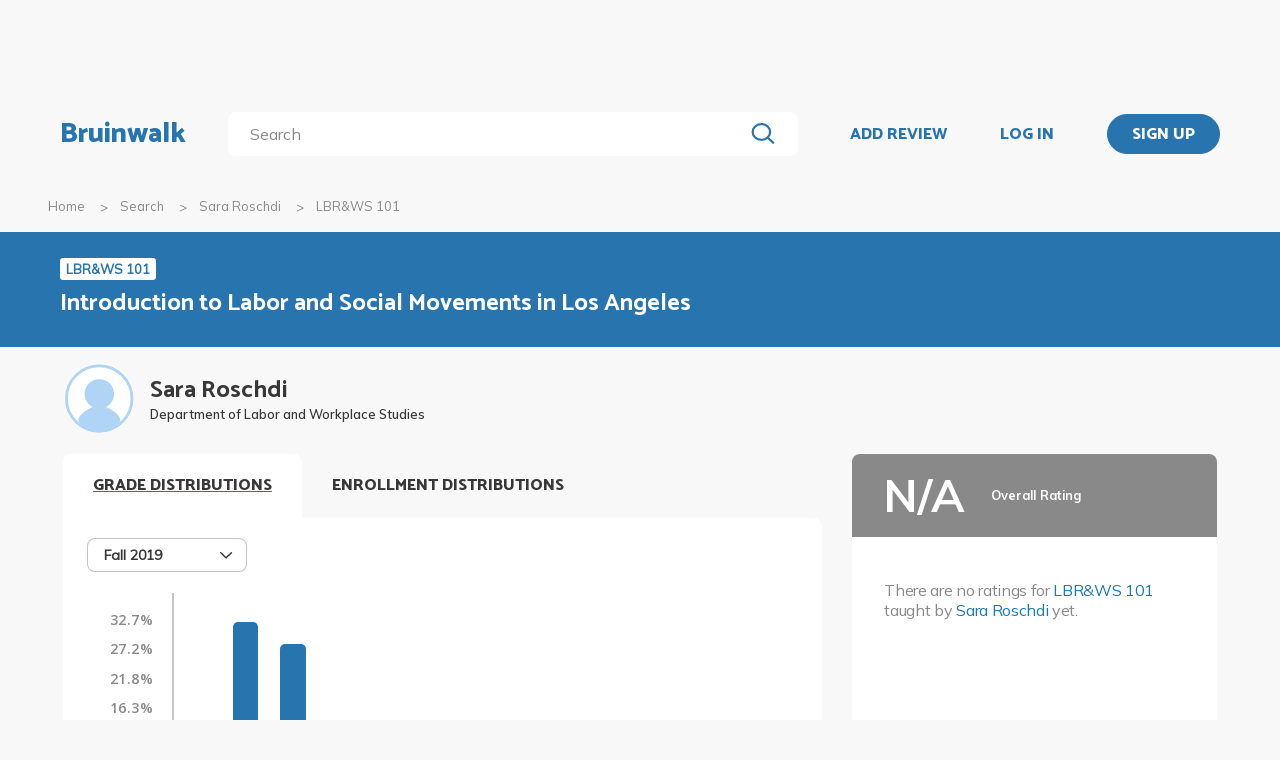

--- FILE ---
content_type: text/html; charset=utf-8
request_url: https://www.bruinwalk.com/professors/sara-roschdi/lbr-ws-101/
body_size: 8804
content:
<!doctype html>



<html lang=en>
  <head>
    <meta charset="UTF-8" />
    <meta name="viewport"
          content="width=device-width, initial-scale=1.0, maximum-scale=1.0, user-scalable=0"/>
    <meta property="fb:app_id" content="444337459097688" />
    <meta name="theme-color" content="#2774AE">
    
  <meta name="description"
        content="Reviews for Sara Roschdi - LBR&amp;WS 101 | Bruinwalk: Your guide to UCLA."/>
  <meta name="image"
        content="https://bruinwalk-assets.sfo3.cdn.digitaloceanspaces.com/static-production/img/placeholder.svg">
  <meta name="og:site_name" content="Bruinwalk">
  <meta property="og:type" content="profile" />
  <meta property="og:title"
        content="Sara Roschdi - LBR&amp;WS 101 | Bruinwalk"/>
  <meta property="og:url" content="http://www.bruinwalk.com/professors/sara-roschdi/lbr-ws-101/" />
  <meta property="og:image"
        content="https://bruinwalk-assets.sfo3.cdn.digitaloceanspaces.com/static-production/img/placeholder.svg"/>
  <meta property="og:description"
        content="Reviews, ratings and grades for LBR&amp;WS 101 withSara Roschdi | Bruinwalk is your guide to the best professors, courses and apartments in UCLA. Get the bear truth."/>

    
    <link rel="stylesheet" href="https://bruinwalk-assets.sfo3.cdn.digitaloceanspaces.com/static-production/CACHE/css/output.33a637feb865.css" type="text/css">
    <link href='https://fonts.googleapis.com/css?family=Lato:400,100,400italic,300,700|Open+Sans:600,800|Oswald'
          rel='stylesheet'
          type='text/css'>
    <link href="https://fonts.googleapis.com/css?family=Catamaran:400,700,800&display=swap"
          rel="stylesheet">
    <link href="https://fonts.googleapis.com/css?family=Muli:400,600,700&display=swap"
          rel="stylesheet">
    <link href="https://fonts.googleapis.com/css?family=Open+Sans:400,700,800&display=swap"
          rel="stylesheet">
    <link href="https://fonts.googleapis.com/css2?family=Mulish&display=swap"
          rel="stylesheet">
    <link rel="stylesheet"
          href="https://maxcdn.bootstrapcdn.com/font-awesome/4.5.0/css/font-awesome.min.css">
    <link href="https://cdnjs.cloudflare.com/ajax/libs/nprogress/0.2.0/nprogress.min.css"
          rel='stylesheet'/>
    
  <link rel="stylesheet" href="https://bruinwalk-assets.sfo3.cdn.digitaloceanspaces.com/static-production/CACHE/css/output.6f665b4779f7.css" type="text/css">

    
    <link rel="shortcut icon"
          type="image/x-icon"
          href="https://bruinwalk-assets.sfo3.cdn.digitaloceanspaces.com/static-production/favicon.ico">
    <script src="https://bruinwalk-assets.sfo3.cdn.digitaloceanspaces.com/static-production/CACHE/js/output.895b5422ec1e.js"></script>
    
    <script src="https://cdn.broadstreetads.com/init-2.min.js"></script>
    <script>broadstreet.watch({ networkId: 5876 })</script>
    <title>
      
  Sara Roschdi
  - LBR&amp;WS 101
  | Bruinwalk

    </title>
  </head>
  <body>
    
    
    <section class="view">
      <div class="upper-content">
        



<div id="nav-ad"><broadstreet-zone zone-id="70307"></broadstreet-zone>
</div>
<nav class="content-row ">
  
  <a href="/" class="nav-link" id="nav-logo">
    
      Bruinwalk
    
  </a>
  <div class="nav-spacer"></div>
  
  <div id="nav-second-row">
    
    
<form id="nav-search"
      class="search-bar "
      action="/search/"
      method="GET">
  <input class="autocomplete"
         name="q"
         type="search"
         role="search"
         maxlength="100"
         placeholder="Search"
         
         
         autocomplete="off"
         required="required"
         formnovalidate="formnovalidate"/>
  <img src="https://bruinwalk-assets.sfo3.cdn.digitaloceanspaces.com/static-production/img/magnifying-glass.svg" class="submit-search" />
  <div class="suggestions-container"></div>
</form>


<script src="https://bruinwalk-assets.sfo3.cdn.digitaloceanspaces.com/static-production/lib/jquery.autocomplete.js"></script>
<script src="https://bruinwalk-assets.sfo3.cdn.digitaloceanspaces.com/static-production/js/app/searchBar.js"></script>

    
</div>
<div class="nav-spacer"></div>

<a href="/review/professor/"
   class="nav-link add-review"
   id="review-link">
  ADD REVIEW
</a>

  
  <div class="nav-spacer"></div>
  <a href="/accounts/login/?next=/professors/sara-roschdi/lbr-ws-101/"
     class="nav-link">LOG IN</a>
  <div class="nav-spacer"></div>
  <a href="/accounts/login/?next=/professors/sara-roschdi/lbr-ws-101/"
     id="signup-link">
    <div class="solid-button">SIGN UP</div>
  </a>

</nav>
<div id="after-nav-spacer"></div>
<script>
   $(document).ready(function() {
  
   
   var url = '/review/professor/',
       data = {
           'professor': 14065,
           'department': 106,
           'course': 16408
       };
   
  
   var $addReviewBtn = $('.add-review');
   $addReviewBtn.attr("href", url + '?' + $.param(data));
   });
</script>

        <section class="content">
          
  <div class="row medium-12 expanded-medium columns">
    <ul class="breadcrumbs hide-for-small-only">
      <li>
        <a href="/">Home</a>
      </li>
      <li>
        <a href="/search/?q=Sara Roschdi%20LBR&amp;WS 101">Search</a>
      </li>
      <li>
        <a href="/professors/sara-roschdi/">Sara Roschdi</a>
      </li>
      <li class="current">LBR&amp;WS 101</li>
    </ul>
  </div>

          
  <div id="header-bg">
    <div class="aggregate-header content-row">
      <div>
        <a href="/classes/lbr-ws-101/">
          <span class="aggregate-type-badge">LBR&amp;WS 101</span>
          <h2>Introduction to Labor and Social Movements in Los Angeles</h2>
        </a>
        
		</div>
	</div>
</div>

<div class="row medium-12 expanded-medium columns">

	


	<div class="prof-photo-name row">
		<a href="/professors/sara-roschdi/">
			
			<div class="res-round-img img-secondary" style='background-image:url("https://bruinwalk-assets.sfo3.cdn.digitaloceanspaces.com/static-production/img/placeholder.svg")'>
			</div>
		</a>
		<div class="text-wrapper">
			<a href="/professors/sara-roschdi/">
				<div class="prof-name">Sara Roschdi</div>
			</a>
			<div class="department-name">Department of Labor and Workplace Studies</div>
		</div>
	</div>

	
	<div class="row medium-uncollapse small-collapse">
		<div class="medium-8 columns" style="padding-bottom: 4em;">

			<div class="show-for-small-only">

				<div class="ad bruinwalk-card row">
				<h6>AD</h6>
					<broadstreet-zone zone-id="70308"></broadstreet-zone>

				</div>

				<div class="overall-header row" style="background: #898989">
					<div class="text-wrapper" style="justify-content: center;">
						<div class="overall-score na" style="font-size: 24px;"> N/A </div>
						<div class="overall-text">
							<b>Overall Rating</b>
							<br/>
							
						</div>
					</div>
			  	</div>
				<div class="ratings-wrapper">
				
					<p style="margin-top: 1rem;">
					<p>There are no ratings for <a href="/classes/lbr-ws-101/">LBR&amp;WS 101</a> taught by <a href="/professors/sara-roschdi/">Sara Roschdi</a> yet.</p>
					</p>
				
				</div>

				<div class="tags bruinwalk-card row">
					<h4>TOP TAGS</h4>
					<ul class="tag-list expand-area"
                        data-expand-area data-max-height="150" data-scroll="false">
						
					</ul>
					
						<p>There are no relevant tags for this professor yet.</p>
					
				</div>
			</div>

            

			<div id="tabbed-graphs">
				<div class="tab-title open-tab">GRADE DISTRIBUTIONS</div>
				<div class="distribution distributioncard row" >
					<div class="distribution-heading">
						
							

<div id="distribution-term-dropdown" class="dropdown-menu" tabindex=0>
  <span class="selected-label"></span>
  <img src="https://bruinwalk-assets.sfo3.cdn.digitaloceanspaces.com/static-production/img/arrow-black-small.svg" class="dropdown-arrow" />
  <div class="list-container">
    <!-- I need list-inner-container to hold the top/bottom padding. I can't use list-container
        because the transition will get messed up, and I can't use the ul because the scrollbar
        won't receive any padding. -->
    <div class="list-inner-container">
      <ul>
      </ul>
    </div>
  </div>
</div>
<script>
    {
        // Anything within double curly braces are substituted by Django
        const id = "distribution-term-dropdown";
        const options = ['Fall 2019'];
        const placeholder = "";
        const selected_index = placeholder.length > 0 ? -1 : 0;
        const width = 10;
        const dropdown = document.getElementById(id);
        const selected_label = document.querySelector(`#${id} .selected-label`);
        const list = document.querySelector(`#${id} ul`);
        const list_container = document.querySelector(`#${id} .list-container`);

        let list_container_height;
        let selected_option;

        if (placeholder.length > 0) {
            selected_label.textContent = placeholder;
        } else {
            selected_label.textContent = options[selected_index];
        }

        if (width > 0) {
            dropdown.style.width = width + "rem";
        }

        for (const i in options) {
            const option = document.createElement("li");
            const option_text = options[i];
            option.textContent = option_text;
            list.appendChild(option);
            if (i == selected_index) {
                option.classList.add("selected");
                selected_option = option;
                dropdown.setAttribute("data-selected", option_text);
            }
            option.addEventListener("click", function() {
                if (selected_option)
                    selected_option.classList.remove("selected");  // Short circuits if selected_option is null
                this.classList.add("selected");
                selected_option = this;
                selected_label.textContent = option_text;
                dropdown.setAttribute("data-selected", option_text);
                dropdown.dispatchEvent(new Event("change"));
                dropdown.classList.remove("active");
                list_container.style.height = 0;
                dropdown.dispatchEvent(new Event("close"));
            });
        }

        dropdown.addEventListener("click", function(e) {
            if (!list_container.contains(e.target)) {   // if it's a click on the menu button
                if (dropdown.classList.contains("active")) {
                    dropdown.classList.remove("active");
                    list_container.style.height = 0;
                    dropdown.dispatchEvent(new Event("close"));
                } else {
                    dropdown.classList.add("active");
                    if (!list_container_height) {
                        list_container_height = list_container.scrollHeight + "px";
                    }
                    list_container.style.height = list_container_height;
                    dropdown.dispatchEvent(new Event("open"));
                }
            }
        });

        document.addEventListener("click", function(e) {
            if (!dropdown.contains(e.target) && dropdown.classList.contains("active")) {
                dropdown.classList.remove("active");
                list_container.style.height = 0;
                dropdown.dispatchEvent(new Event("close"));
            }
        });
    }
</script>

						
					</div>
					
					<div class="dist-display" data-quarter="Fall 2019">
						<div class="row">
							

							<div class="distribution-graph">
								<div class="graph-lhs">
									<div class="y-label-col">
										
										<div class="y-label-container"
											style="height: calc(100% / 7);
												top: calc(100% * (0 / 7) + 7px);">
											<span class="y-label">
												32.7%
											</span>
										</div>
										
										<div class="y-label-container"
											style="height: calc(100% / 7);
												top: calc(100% * (1 / 7) + 7px);">
											<span class="y-label">
												27.2%
											</span>
										</div>
										
										<div class="y-label-container"
											style="height: calc(100% / 7);
												top: calc(100% * (2 / 7) + 7px);">
											<span class="y-label">
												21.8%
											</span>
										</div>
										
										<div class="y-label-container"
											style="height: calc(100% / 7);
												top: calc(100% * (3 / 7) + 7px);">
											<span class="y-label">
												16.3%
											</span>
										</div>
										
										<div class="y-label-container"
											style="height: calc(100% / 7);
												top: calc(100% * (4 / 7) + 7px);">
											<span class="y-label">
												10.9%
											</span>
										</div>
										
										<div class="y-label-container"
											style="height: calc(100% / 7);
												top: calc(100% * (5 / 7) + 7px);">
											<span class="y-label">
												5.4%
											</span>
										</div>
										
										<div class="y-label-container"
											style="height: calc(100% / 7);
												top: calc(100% * (6 / 7) + 7px);">
											<span class="y-label">
												0.0%
											</span>
										</div>
										
									</div>
								</div>
								<div class="graph-rhs">
									<div class="graph-body">
										
										<div class="scanline"
											style="height: calc(100% / 7);
												top: calc(100% * (0 / 7));">
										</div>
										
										<div class="scanline"
											style="height: calc(100% / 7);
												top: calc(100% * (1 / 7));">
										</div>
										
										<div class="scanline"
											style="height: calc(100% / 7);
												top: calc(100% * (2 / 7));">
										</div>
										
										<div class="scanline"
											style="height: calc(100% / 7);
												top: calc(100% * (3 / 7));">
										</div>
										
										<div class="scanline"
											style="height: calc(100% / 7);
												top: calc(100% * (4 / 7));">
										</div>
										
										<div class="scanline"
											style="height: calc(100% / 7);
												top: calc(100% * (5 / 7));">
										</div>
										
										<div class="scanline"
											style="height: calc(100% / 7);
												top: calc(100% * (6 / 7));">
										</div>
										
										<div class="graph-pad" style="height: calc(100% / 7);"></div>
										
										<div class="graph-col" style="height: calc(100% - 100% / 7);">
											<div class="graph-bar">
												<div class="bar-fill has-tip tip-left"
													title="8.2%" data-tooltip aria-haspopup="true" role="tooltip"
													style="height: 25.0%;">
												</div>
											</div>
										</div>
										
										<div class="graph-col" style="height: calc(100% - 100% / 7);">
											<div class="graph-bar">
												<div class="bar-fill has-tip tip-left"
													title="32.7%" data-tooltip aria-haspopup="true" role="tooltip"
													style="height: 100.0%;">
												</div>
											</div>
										</div>
										
										<div class="graph-col" style="height: calc(100% - 100% / 7);">
											<div class="graph-bar">
												<div class="bar-fill has-tip tip-left"
													title="28.6%" data-tooltip aria-haspopup="true" role="tooltip"
													style="height: 87.49999999999999%;">
												</div>
											</div>
										</div>
										
										<div class="graph-col" style="height: calc(100% - 100% / 7);">
											<div class="graph-bar">
												<div class="bar-fill has-tip tip-left"
													title="6.1%" data-tooltip aria-haspopup="true" role="tooltip"
													style="height: 18.749999999999996%;">
												</div>
											</div>
										</div>
										
										<div class="graph-col" style="height: calc(100% - 100% / 7);">
											<div class="graph-bar">
												<div class="bar-fill has-tip tip-left"
													title="10.2%" data-tooltip aria-haspopup="true" role="tooltip"
													style="height: 31.25%;">
												</div>
											</div>
										</div>
										
										<div class="graph-col" style="height: calc(100% - 100% / 7);">
											<div class="graph-bar">
												<div class="bar-fill has-tip tip-left"
													title="5.1%" data-tooltip aria-haspopup="true" role="tooltip"
													style="height: 15.625%;">
												</div>
											</div>
										</div>
										
										<div class="graph-col" style="height: calc(100% - 100% / 7);">
											<div class="graph-bar">
												<div class="bar-fill has-tip tip-left"
													title="4.1%" data-tooltip aria-haspopup="true" role="tooltip"
													style="height: 12.5%;">
												</div>
											</div>
										</div>
										
										<div class="graph-col" style="height: calc(100% - 100% / 7);">
											<div class="graph-bar">
												<div class="bar-fill has-tip tip-left"
													title="0.0%" data-tooltip aria-haspopup="true" role="tooltip"
													style="height: 0.0%;">
												</div>
											</div>
										</div>
										
										<div class="graph-col" style="height: calc(100% - 100% / 7);">
											<div class="graph-bar">
												<div class="bar-fill has-tip tip-left"
													title="1.0%" data-tooltip aria-haspopup="true" role="tooltip"
													style="height: 3.125%;">
												</div>
											</div>
										</div>
										
										<div class="graph-col" style="height: calc(100% - 100% / 7);">
											<div class="graph-bar">
												<div class="bar-fill has-tip tip-left"
													title="0.0%" data-tooltip aria-haspopup="true" role="tooltip"
													style="height: 0.0%;">
												</div>
											</div>
										</div>
										
										<div class="graph-col" style="height: calc(100% - 100% / 7);">
											<div class="graph-bar">
												<div class="bar-fill has-tip tip-left"
													title="1.0%" data-tooltip aria-haspopup="true" role="tooltip"
													style="height: 3.125%;">
												</div>
											</div>
										</div>
										
										<div class="graph-col" style="height: calc(100% - 100% / 7);">
											<div class="graph-bar">
												<div class="bar-fill has-tip tip-left"
													title="0.0%" data-tooltip aria-haspopup="true" role="tooltip"
													style="height: 0.0%;">
												</div>
											</div>
										</div>
										
										<div class="graph-col" style="height: calc(100% - 100% / 7);">
											<div class="graph-bar">
												<div class="bar-fill has-tip tip-left"
													title="3.1%" data-tooltip aria-haspopup="true" role="tooltip"
													style="height: 9.374999999999998%;">
												</div>
											</div>
										</div>
										
										<div class="clearfix"></div>
									</div>
									<div class="x-label-row">
										
										<div class="graph-col">
											<div class="l-container">
												<span class="x-label">
													A+
												</span>
											</div>
										</div>
										
										<div class="graph-col">
											<div class="l-container">
												<span class="x-label">
													A
												</span>
											</div>
										</div>
										
										<div class="graph-col">
											<div class="l-container">
												<span class="x-label">
													A-
												</span>
											</div>
										</div>
										
										<div class="graph-col">
											<div class="l-container">
												<span class="x-label">
													B+
												</span>
											</div>
										</div>
										
										<div class="graph-col">
											<div class="l-container">
												<span class="x-label">
													B
												</span>
											</div>
										</div>
										
										<div class="graph-col">
											<div class="l-container">
												<span class="x-label">
													B-
												</span>
											</div>
										</div>
										
										<div class="graph-col">
											<div class="l-container">
												<span class="x-label">
													C+
												</span>
											</div>
										</div>
										
										<div class="graph-col">
											<div class="l-container">
												<span class="x-label">
													C
												</span>
											</div>
										</div>
										
										<div class="graph-col">
											<div class="l-container">
												<span class="x-label">
													C-
												</span>
											</div>
										</div>
										
										<div class="graph-col">
											<div class="l-container">
												<span class="x-label">
													D+
												</span>
											</div>
										</div>
										
										<div class="graph-col">
											<div class="l-container">
												<span class="x-label">
													D
												</span>
											</div>
										</div>
										
										<div class="graph-col">
											<div class="l-container">
												<span class="x-label">
													D-
												</span>
											</div>
										</div>
										
										<div class="graph-col">
											<div class="l-container">
												<span class="x-label">
													F
												</span>
											</div>
										</div>
										
										<div class="clearfix"></div>
									</div>
								</div>
								<div class="clearfix"></div>
							</div>
							
						</div>
							<p class = "text-center source-info">Grade distributions are collected using data from the UCLA Registrar’s Office.</p>
					</div>
					
				</div>

				<div class="tab-title">ENROLLMENT DISTRIBUTIONS</div>
				<div>
					<div id="graph-controls">
						<span id="clear-cursors" title="Or just right click on the graph!">Clear marks</span>
						

<div id="enrollment-distribution-dropdown" class="dropdown-menu" tabindex=0>
  <span class="selected-label"></span>
  <img src="https://bruinwalk-assets.sfo3.cdn.digitaloceanspaces.com/static-production/img/arrow-black-small.svg" class="dropdown-arrow" />
  <div class="list-container">
    <!-- I need list-inner-container to hold the top/bottom padding. I can't use list-container
        because the transition will get messed up, and I can't use the ul because the scrollbar
        won't receive any padding. -->
    <div class="list-inner-container">
      <ul>
      </ul>
    </div>
  </div>
</div>
<script>
    {
        // Anything within double curly braces are substituted by Django
        const id = "enrollment-distribution-dropdown";
        const options = [];
        const placeholder = "";
        const selected_index = placeholder.length > 0 ? -1 : 0;
        const width = 9.0;
        const dropdown = document.getElementById(id);
        const selected_label = document.querySelector(`#${id} .selected-label`);
        const list = document.querySelector(`#${id} ul`);
        const list_container = document.querySelector(`#${id} .list-container`);

        let list_container_height;
        let selected_option;

        if (placeholder.length > 0) {
            selected_label.textContent = placeholder;
        } else {
            selected_label.textContent = options[selected_index];
        }

        if (width > 0) {
            dropdown.style.width = width + "rem";
        }

        for (const i in options) {
            const option = document.createElement("li");
            const option_text = options[i];
            option.textContent = option_text;
            list.appendChild(option);
            if (i == selected_index) {
                option.classList.add("selected");
                selected_option = option;
                dropdown.setAttribute("data-selected", option_text);
            }
            option.addEventListener("click", function() {
                if (selected_option)
                    selected_option.classList.remove("selected");  // Short circuits if selected_option is null
                this.classList.add("selected");
                selected_option = this;
                selected_label.textContent = option_text;
                dropdown.setAttribute("data-selected", option_text);
                dropdown.dispatchEvent(new Event("change"));
                dropdown.classList.remove("active");
                list_container.style.height = 0;
                dropdown.dispatchEvent(new Event("close"));
            });
        }

        dropdown.addEventListener("click", function(e) {
            if (!list_container.contains(e.target)) {   // if it's a click on the menu button
                if (dropdown.classList.contains("active")) {
                    dropdown.classList.remove("active");
                    list_container.style.height = 0;
                    dropdown.dispatchEvent(new Event("close"));
                } else {
                    dropdown.classList.add("active");
                    if (!list_container_height) {
                        list_container_height = list_container.scrollHeight + "px";
                    }
                    list_container.style.height = list_container_height;
                    dropdown.dispatchEvent(new Event("open"));
                }
            }
        });

        document.addEventListener("click", function(e) {
            if (!dropdown.contains(e.target) && dropdown.classList.contains("active")) {
                dropdown.classList.remove("active");
                list_container.style.height = 0;
                dropdown.dispatchEvent(new Event("close"));
            }
        });
    }
</script>

					</div>
					<div id="graph-container">
						<canvas id="enrollment-distribution-graph" data-profcourseid="39140"></canvas>
						<div class="active graph-cursor">
							<div class="cursor-tooltip"></div>
						</div>
						<div id="enrollment-status-tag" class="enrollment-status">Loading...</div>
						<p>Sorry, no enrollment data is available.</p>
					</div>
					<div id="section-selector" class="section-selector"></div>

				</div>

				
				<script>
					const tabbedGraphs = document.getElementById("tabbed-graphs");
					let openTab = tabbedGraphs.querySelector(".open-tab");
					[...tabbedGraphs.querySelectorAll(".tab-title:not(.tab-title-filler)")].forEach(e => {
						e.addEventListener("click", function() {
							openTab.classList.remove("open-tab");
							e.classList.add("open-tab");
							openTab = e;
						});
					});
				</script>

				<script src="https://bruinwalk-assets.sfo3.cdn.digitaloceanspaces.com/static-production/js/app/enrollmentDistribution.js"></script>
			</div>


			<div class="hide-for-small-only">
				<div class="ad bruinwalk-card row">
					<h6>AD</h6>
					<broadstreet-zone zone-id="88421"></broadstreet-zone>

				</div>
			</div>

			
<div id="reviews-container">
  <div class="row small-collapse" id="review-nav-bar">
    <div class="small-3 columns">
      <h4 id="reviews-title">
        Reviews <span class='reviews-count'>(0)</span>
      </h4>
    </div>
    <div class="fix-to-right small-9 columns" id="review-nav-buttons-wrapper">
        
      
        

<div id="review-sorting-dropdown" class="dropdown-menu" tabindex=0>
  <span class="selected-label"></span>
  <img src="https://bruinwalk-assets.sfo3.cdn.digitaloceanspaces.com/static-production/img/arrow-black-small.svg" class="dropdown-arrow" />
  <div class="list-container">
    <!-- I need list-inner-container to hold the top/bottom padding. I can't use list-container
        because the transition will get messed up, and I can't use the ul because the scrollbar
        won't receive any padding. -->
    <div class="list-inner-container">
      <ul>
      </ul>
    </div>
  </div>
</div>
<script>
    {
        // Anything within double curly braces are substituted by Django
        const id = "review-sorting-dropdown";
        const options = ['Overall', 'Most Liked', 'Most Disliked', 'Most Recent', 'Least Recent'];
        const placeholder = "";
        const selected_index = placeholder.length > 0 ? -1 : 0;
        const width = 10;
        const dropdown = document.getElementById(id);
        const selected_label = document.querySelector(`#${id} .selected-label`);
        const list = document.querySelector(`#${id} ul`);
        const list_container = document.querySelector(`#${id} .list-container`);

        let list_container_height;
        let selected_option;

        if (placeholder.length > 0) {
            selected_label.textContent = placeholder;
        } else {
            selected_label.textContent = options[selected_index];
        }

        if (width > 0) {
            dropdown.style.width = width + "rem";
        }

        for (const i in options) {
            const option = document.createElement("li");
            const option_text = options[i];
            option.textContent = option_text;
            list.appendChild(option);
            if (i == selected_index) {
                option.classList.add("selected");
                selected_option = option;
                dropdown.setAttribute("data-selected", option_text);
            }
            option.addEventListener("click", function() {
                if (selected_option)
                    selected_option.classList.remove("selected");  // Short circuits if selected_option is null
                this.classList.add("selected");
                selected_option = this;
                selected_label.textContent = option_text;
                dropdown.setAttribute("data-selected", option_text);
                dropdown.dispatchEvent(new Event("change"));
                dropdown.classList.remove("active");
                list_container.style.height = 0;
                dropdown.dispatchEvent(new Event("close"));
            });
        }

        dropdown.addEventListener("click", function(e) {
            if (!list_container.contains(e.target)) {   // if it's a click on the menu button
                if (dropdown.classList.contains("active")) {
                    dropdown.classList.remove("active");
                    list_container.style.height = 0;
                    dropdown.dispatchEvent(new Event("close"));
                } else {
                    dropdown.classList.add("active");
                    if (!list_container_height) {
                        list_container_height = list_container.scrollHeight + "px";
                    }
                    list_container.style.height = list_container_height;
                    dropdown.dispatchEvent(new Event("open"));
                }
            }
        });

        document.addEventListener("click", function(e) {
            if (!dropdown.contains(e.target) && dropdown.classList.contains("active")) {
                dropdown.classList.remove("active");
                list_container.style.height = 0;
                dropdown.dispatchEvent(new Event("close"));
            }
        });
    }
</script>

      
      
<div class="paginator">
  <span>
    <a   class="paginator-left disabled" 
       data-pjax>
      <img  src="https://bruinwalk-assets.sfo3.cdn.digitaloceanspaces.com/static-production/img/arrow-right-disabled.svg" 
           class="left-arrow"/>
    </a>
    <span>1 of 1</span>
    <a   class="paginator-right disabled" 
       data-pjax>
      <img  src="https://bruinwalk-assets.sfo3.cdn.digitaloceanspaces.com/static-production/img/arrow-right-disabled.svg" />
    </a>
  </a>
</span>
</div>

    </div>
  </div>
  <div class="fix-to-right">
<div class="paginator">
  <span>
    <a   class="paginator-left disabled" 
       data-pjax>
      <img  src="https://bruinwalk-assets.sfo3.cdn.digitaloceanspaces.com/static-production/img/arrow-right-disabled.svg" 
           class="left-arrow"/>
    </a>
    <span>1 of 1</span>
    <a   class="paginator-right disabled" 
       data-pjax>
      <img  src="https://bruinwalk-assets.sfo3.cdn.digitaloceanspaces.com/static-production/img/arrow-right-disabled.svg" />
    </a>
  </a>
</span>
</div>
</div>
  <a class="middle-header add-review-textbox add-review"
     href="/review/professor/">Add your review...</a>
  
  <div class="hide-for-small-only">
    <div class="clearfix"></div>
    <div class="reviews row">
      
        <div class="bruinwalk-card no-reviews">
          <p>
            There are no reviews for <a href="/classes/lbr-ws-101/">LBR&amp;WS 101</a> taught by <a href="/professors/sara-roschdi/">Sara Roschdi</a> yet.
          </p>
          <p>
            In the meantime, check out all reviews for <a href="/professors/sara-roschdi/all/">Sara Roschdi</a>.
          </p>
        </div>
      
    </div>
  </div>
  
  <div class="show-for-small-only">
    <div class="clearfix"></div>
    <div class="reviews row">
      
        <div class="bruinwalk-card no-reviews">
          <p>
            There are no reviews for <a href="/classes/lbr-ws-101/">LBR&amp;WS 101</a> taught by <a href="/professors/sara-roschdi/">Sara Roschdi</a> yet.
          </p>
          <p>
            In the meantime, check out all reviews for <a href="/professors/sara-roschdi/all/">Sara Roschdi</a>.
          </p>
        </div>
      
    </div>
  </div>
  
<div class="paginator">
  <span>
    <a   class="paginator-left disabled" 
       data-pjax>
      <img  src="https://bruinwalk-assets.sfo3.cdn.digitaloceanspaces.com/static-production/img/arrow-right-disabled.svg" 
           class="left-arrow"/>
    </a>
    <span>1 of 1</span>
    <a   class="paginator-right disabled" 
       data-pjax>
      <img  src="https://bruinwalk-assets.sfo3.cdn.digitaloceanspaces.com/static-production/img/arrow-right-disabled.svg" />
    </a>
  </a>
</span>
</div>

</div>
<script>
	const sorting_options = {'Overall': 'overall', 'Most Liked': 'upvotes', 'Most Disliked': 'downvotes', 'Most Recent': 'recency', 'Least Recent': '-recency'};
	const dropdown = document.getElementById("review-sorting-dropdown");

	// Call a function when the selected option changes
	dropdown.addEventListener("change", function () {
		// Get the currently selected option as a string
		var sort_order = sorting_options[dropdown.getAttribute("data-selected")];
        const url = new URL(document.URL)
        url.searchParams.set("sort_by", sort_order)
        url.searchParams.delete('page')
        $.pjax({url: url.toString(), container:"#reviews-container"})
	});	

</script>


			
		</div>

		<div class="medium-4 columns">
			<div class="hide-for-small-only">
        <div class="all-ratings" >
          <div class="overall-header row" style="background: #898989">
            <div class="text-wrapper">
              <div class="overall-score na">
                N/A
              </div>
              <div class="overall-text">
                <b>Overall Rating</b>
                 <br/>
                
              </div>
            </div>
          </div>
        <div class="ratings-wrapper">
        
        <p style="margin-top: 1rem;">
        <p>There are no ratings for <a href="/classes/lbr-ws-101/">LBR&amp;WS 101</a> taught by <a href="/professors/sara-roschdi/">Sara Roschdi</a> yet.</p>
        </p>
        
      </div>
	  </div>
				<div class="tags tagcard row">
					<h4>TOP TAGS</h4>
					<ul class="tag-list expand-area"
						data-expand-area data-max-height="150" data-scroll="false">
						
						
					</ul>
					
					<p>There are no relevant tags for this professor yet.</p>
					
				</div>
			</div>

			<div class="hide-for-small-only">
				<div class="ad bruinwalk-card row">
					<h6>ADS</h6>
					<broadstreet-zone zone-id="70308"></broadstreet-zone>

					<broadstreet-zone zone-id="88406"></broadstreet-zone>

					<broadstreet-zone zone-id="88419"></broadstreet-zone>

				</div>
			</div>
		</div>
	</div>

</div>



  <br />
  

<div class="shader 
  closed
">
  <div class="modal-card 
  flag-review-modal
">
    <img class="close-modal" src="https://bruinwalk-assets.sfo3.cdn.digitaloceanspaces.com/static-production/img/cross.svg">
  </img>
  <div class="modal-contents">
    
  <h3>Report Review</h3>
  <label style="padding-bottom: 2%;">Did this review contain...</label>
  <form id="flag-review-form">
    <input type="hidden" name="csrfmiddlewaretoken" value="emGV6bMIG3PQdQQLmKKYzp88boJaCoTjeQAN6ggVYr0Fd5RIeu9iBkQmTco1qDKo">
    <div style="display: none;" id="flag-modal-err">
      <p class="error">Please select a category for your report.</p>
    </div>
    
      

<div id="flag-review-dropdown" class="dropdown-menu" tabindex=0>
  <span class="selected-label"></span>
  <img src="https://bruinwalk-assets.sfo3.cdn.digitaloceanspaces.com/static-production/img/arrow-black-small.svg" class="dropdown-arrow" />
  <div class="list-container">
    <!-- I need list-inner-container to hold the top/bottom padding. I can't use list-container
        because the transition will get messed up, and I can't use the ul because the scrollbar
        won't receive any padding. -->
    <div class="list-inner-container">
      <ul>
      </ul>
    </div>
  </div>
</div>
<script>
    {
        // Anything within double curly braces are substituted by Django
        const id = "flag-review-dropdown";
        const options = [('SPA', 'Spam such as selling or advertising materials'), ('HAT', 'Hate speech and/or threats'), ('OTH', 'Other')];
        const placeholder = "";
        const selected_index = placeholder.length > 0 ? -1 : 0;
        const width = 22;
        const dropdown = document.getElementById(id);
        const selected_label = document.querySelector(`#${id} .selected-label`);
        const list = document.querySelector(`#${id} ul`);
        const list_container = document.querySelector(`#${id} .list-container`);

        let list_container_height;
        let selected_option;

        if (placeholder.length > 0) {
            selected_label.textContent = placeholder;
        } else {
            selected_label.textContent = options[selected_index];
        }

        if (width > 0) {
            dropdown.style.width = width + "rem";
        }

        for (const i in options) {
            const option = document.createElement("li");
            const option_text = options[i];
            option.textContent = option_text;
            list.appendChild(option);
            if (i == selected_index) {
                option.classList.add("selected");
                selected_option = option;
                dropdown.setAttribute("data-selected", option_text);
            }
            option.addEventListener("click", function() {
                if (selected_option)
                    selected_option.classList.remove("selected");  // Short circuits if selected_option is null
                this.classList.add("selected");
                selected_option = this;
                selected_label.textContent = option_text;
                dropdown.setAttribute("data-selected", option_text);
                dropdown.dispatchEvent(new Event("change"));
                dropdown.classList.remove("active");
                list_container.style.height = 0;
                dropdown.dispatchEvent(new Event("close"));
            });
        }

        dropdown.addEventListener("click", function(e) {
            if (!list_container.contains(e.target)) {   // if it's a click on the menu button
                if (dropdown.classList.contains("active")) {
                    dropdown.classList.remove("active");
                    list_container.style.height = 0;
                    dropdown.dispatchEvent(new Event("close"));
                } else {
                    dropdown.classList.add("active");
                    if (!list_container_height) {
                        list_container_height = list_container.scrollHeight + "px";
                    }
                    list_container.style.height = list_container_height;
                    dropdown.dispatchEvent(new Event("open"));
                }
            }
        });

        document.addEventListener("click", function(e) {
            if (!dropdown.contains(e.target) && dropdown.classList.contains("active")) {
                dropdown.classList.remove("active");
                list_container.style.height = 0;
                dropdown.dispatchEvent(new Event("close"));
            }
        });
    }
</script>

    
    <label>Are there any additional details that you would like to provide?</label>
    <textarea name="add-comments" rows="8" placeholder="Write some additional details here." id="flagComments" class="input-text" required></textarea>
    <label>
      Optional: Please provide an email address if you would like to be updated on this report.
      <input type="email"
             name="email"
             placeholder="joebruin@g.ucla.edu"
             class="input-text"
             style="border-radius: 5px;">
    </label>
    <input type="hidden" name="type" value="prof_course" />
    <div class="button-spacing">
      <div class="button cancel-button" onclick="close_modal(this)">
        <span aria-hidden="true">CANCEL</span>
      </div>
      <input class="button submit-flag submit-button"
             type="submit"
             value="SUBMIT"
             id="submitFlag">
    </div>
  </form>

  </div>
  <div class="modal-button-container">
    
    
  </div>
</div>
</div>
<script>
    // e can be any child element of the shader which contains the target modal, or the shader itself
    function close_modal(e) {
        e.closest(".shader").classList.add("fadeout");
    }

    function open_modal(e) {
        const shader = e.closest(".shader");
        shader.classList.remove("closed");
        shader.classList.add("fadein");
        document.body.classList.add("modal-open");
    }

    // If there exists a single visible shader
    if (document.querySelector(".shader:not(.closed)") != null) {
        document.body.classList.add("modal-open");
    }

    // [...] converts the HTMLCollection into an array
    [...document.getElementsByClassName("shader")].forEach(shader => {
        // Clicking on the shader closes the modal
        const modal_card = shader.querySelector(".modal-card");
        shader.addEventListener("click", (event) => {
            if (!modal_card.contains(event.target) && document.body.contains(event.target)){
                    // If the current element no longer exists, it means it went away on click and should not close the shader
                    close_modal(shader)
            }
        });
        // Clicking on the X button also closes the modal
        shader.querySelector(".close-modal").addEventListener("click", () => close_modal(shader));

        shader.addEventListener("animationend", (event) => {
            // Ensures that the modal won't close on other transitions such as button hover
            if (event.target == shader) {
                const classList = shader.classList;
                if (classList.contains("fadeout")) {
                    classList.remove("fadeout");
                    classList.add("closed");
                    document.body.classList.remove("modal-open");
                } else if (classList.contains("fadein")) {
                    classList.remove("fadein");
                }
            }
        });
    });
</script>




        </section>
        
        <div class="reveal" id="adblock-popup" data-reveal>
          <h2>Adblock Detected</h2>
          <img class="adblock-popup__image"
               src="https://bruinwalk-assets.sfo3.cdn.digitaloceanspaces.com/static-production/img/bear_adblock.svg"/>
          <p class="adblock-popup__message">
            Bruinwalk is an entirely Daily Bruin-run service brought to you for free. We hate
            annoying ads just as much as you do,
            but they help keep our lights on. We promise to keep our ads as relevant for you as possible, so
            please consider disabling your ad-blocking
            software while using this site.
          </p>
          <p class="adblock-popup__thanks">Thank you for supporting us!</p>
          <button class="close-button"
                  data-close
                  aria-label="Close modal"
                  type="button">
            <span aria-hidden="true">&times;</span>
          </div>
        </div>
        
<footer>
  <section>
    <div class="row expanded">
      <div class="medium-8 columns" style="width: 100%">
        <div class="row" style="max-width: 1800px;">
          <div class="medium-4 columns footer-column hide-for-small-only">
            <p class="brief-text-dailybruin">
              Bruinwalk is a service provided by
              <br>
              UCLA Student Media.
            </p>
            <p class="copyright-text">
              Built with Suzy's and Ollie's <i class="fa fa-heart" aria-hidden="true"></i> in 118 Kerckhoff Hall
              <br />
              &copy; UCLA Student Media 1998 - 2026
              <br />
            </p>
          </div>
          <div class="medium-4 columns footer-column links footer-column-small-only">
            <div class="title-footer">Links</div>
            <ul>
              <li>
                <a href="/about/">About</a>
              </li>
              <li>
                <a href="/terms/">Terms and Conditions</a>
              </li>
              <li>
                <a href="/privacy/">Privacy</a>
              </li>
              <li>
                <a href="http://apply.uclastudentmedia.com/" target="_blank">Opportunities</a>
              </li>
            </ul>
          </div>
          <div class="medium-4 columns footer-column links hide-for-small-only">
            <div class="title-footer">Contact Us</div>
            <ul>
              <li><a href="tel:+13108259898">(310) 825-9898</a></li>
              <li>
                <a href = "mailto:feedback@media.ucla.edu">feedback@media.ucla.edu</a>
              </li>
              <li>
                <a href="/contact/report-a-bug/">Report a Bug</a>
              </li>
            </ul>
          </div>
          <div class="medium-4 columns footer-column social-links hide-for-small-only">
            <div class="title-footer">Social Media</div>
            <ul>
              <!--<li>
                <a href="https://github.com/dailybruin/" target="_blank">
                  <i class="fa fa-github" aria-hidden="true"></i>
                </a>
              </li>
              <li>
                <a href="https://twitter.com/dailybruin/" target="_blank">
                  <i class="fa fa-twitter" aria-hidden="true"></i>
                </a>
              </li>-->
              <li>
                <a href="https://www.facebook.com/Bruinwalk/" target="_blank">
                  <i class="fa fa-facebook-official" aria-hidden="true"></i>
                </a>
              </li>
            </ul>
          </div>
          <div class='footer-column-small-only show-for-small-only'>
            <div class="medium-4 columns links no-padding-small-only">
              <div class="title-footer">Contact Us</div>
              <ul>
                <li>(310) 825-9898</li>
                <li>
                  <a href = "mailto:feedback@media.ucla.edu">feedback@media.ucla.edu</a>
                </li>
                <li>
                  <a href="/contact/report-a-bug/">Report a Bug</a>
                </li>
              </ul>
            </div>
            <div class="medium-4 columns social-links no-padding-small-only">
              <div class="title-footer">Social Media</div>
              <ul>
                <!--<li>
                  <a href="https://github.com/dailybruin/" target="_blank">
                    <i class="fa fa-github" aria-hidden="true"></i>
                  </a>
                </li>-->
                <!--<li>
                  <a href="https://twitter.com/dailybruin/" target="_blank">
                    <i class="fa fa-twitter" aria-hidden="true"></i>
                  </a>
                </li>-->
                <li>
                  <a href="https://www.facebook.com/Bruinwalk/" target="_blank">
                    <i class="fa fa-facebook-official" aria-hidden="true"></i>
                  </a>
                </li>
              </ul>
            </div>
          </div>
          <div class="row show-for-small-only center-text-xsmall-only">
            <div class="medium-4 columns no-padding-small-only">
              <p class="brief-text-dailybruin">
                Bruinwalk is a service provided by
                <br>
                UCLA Student Media.
              </p>
              <p class="copyright-text">
                Built with Suzy's and Ollie's <i class="fa fa-heart" aria-hidden="true"></i> in 118 Kerckhoff Hall
                <br />
                &copy; UCLA Student Media 1998 - 2026
                <br />
              </p>
            </div>
          </div>
          <div class="medium-4 footer-column columns">
            <a href="https://chrome.google.com/webstore/detail/easy-bruinwalk-ratings/iohhcbccamefhmjnppendeffiapogjfg?hl=en"
               target="_blank">
              <div class="extension" id="chrome">
                
                <i class="fa fa-arrow-up" aria-hidden="true"></i>
                <div class="extension-advertisement">
                  <div class="text">Download our Chrome Extension</div>
                  <img src="https://bruinwalk-assets.sfo3.cdn.digitaloceanspaces.com/static-production/img/chrome-logo.svg" />
                </div>
              </div>
            </a>
            <a href="https://addons.mozilla.org/en-US/firefox/addon/easy-bruinwalk-ratings/"
               target="_blank">
              <div class="extension" id="firefox">
                
                <i class="fa fa-arrow-up" aria-hidden="true"></i>
                <div class="extension-advertisement">
                  <div class="text">Download our Firefox Add-On</div>
                  <img src="https://bruinwalk-assets.sfo3.cdn.digitaloceanspaces.com/static-production/img/firefox-logo.png" />
                </div>
              </div>
            </a>
            <script src="https://bruinwalk-assets.sfo3.cdn.digitaloceanspaces.com/static-production/js/app/browserDetector.js"></script>
          </div>
        </div>
      </div>
    </section>
  </footer>

      </section>
      <script src="//cdnjs.cloudflare.com/ajax/libs/jquery.pjax/1.9.6/jquery.pjax.min.js"></script>
      <script src='//cdnjs.cloudflare.com/ajax/libs/nprogress/0.2.0/nprogress.min.js'></script>
      <script src="//cdnjs.cloudflare.com/ajax/libs/jquery-scrollTo/2.1.0/jquery.scrollTo.min.js"></script>
      <script src="//cdnjs.cloudflare.com/ajax/libs/blockadblock/3.2.1/blockadblock.js" integrity="sha256-uaQssnQX0rh7jVmDZVVmcxo4CJ1eMHNenpMQCOpZxjQ=" crossorigin="anonymous"></script>
      <script src = "https://bruinwalk-assets.sfo3.cdn.digitaloceanspaces.com/static-production/bundle/bundled-react.js"></script>
      <script src="https://bruinwalk-assets.sfo3.cdn.digitaloceanspaces.com/static-production/CACHE/js/output.65196c92dd56.js"></script>
      
  <script src="https://bruinwalk-assets.sfo3.cdn.digitaloceanspaces.com/static-production/js/app.js"></script>
  <script src="https://bruinwalk-assets.sfo3.cdn.digitaloceanspaces.com/static-production/js/app/ratings.js"></script>
  <script src="https://bruinwalk-assets.sfo3.cdn.digitaloceanspaces.com/static-production/js/app/distributions.js"></script>
  <script src="https://bruinwalk-assets.sfo3.cdn.digitaloceanspaces.com/static-production/js/common/expander.js"></script>
  <script src="https://bruinwalk-assets.sfo3.cdn.digitaloceanspaces.com/static-production/js/app/voteButton.js"></script>
  <script src="https://bruinwalk-assets.sfo3.cdn.digitaloceanspaces.com/static-production/js/app/flagReview.js"></script>
  <script>
    $(document).ready(function() {
        [
            RatingsApp,
            DistributionsApp,
            Expander,
            VoteButton,
              FlagReview
        ].forEach(Component.doSetUp);

        $('.callout').each(function(){
            var $el = $(this);
            setTimeout(function(){$el.remove();},10000);
        });

        $('.callout-close').click(function(){
            $(this).parent().remove();
        });

        
    });
  </script>
  <script>
    $.pjax.defaults.scrollTo = false;
    NProgress.configure({ easing: 'ease', speed: 160, trickleRate: 0.06, minimum: 0.12 });

    $(document).pjax('a[data-pjax]', '#reviews-container');

    $(document).on('pjax:send', function() {
      NProgress.start();
	  scrollPos = $(document).scrollTop();
      $('#reviews-container').css('opacity','0.4');
      $('a[data-pjax]').bind('click',false);
    });

    $(document).on('pjax:success', function() {
      NProgress.done();
      $('#reviews-container').css('opacity','unset');
      $('a[data-pjax]').unbind('click',false);
	  if(scrollPos > $('.add-review-textbox').offset().top) { // Only scrolls to top if user is past top paginator
          $('html').animate({scrollTop: $('#reviews-container').offset().top}, "smooth");
      }
    });

    $(document).on("pjax:complete ready",function() {
        // Quick JS fixes for now (todo: do these on backend)
        $('.paginator a').each(function() {
            // Disable paginator arrows that don't contain link text
            if (!$(this).attr('href')) {
                $(this).removeAttr('href').addClass('disabled');
            }
        });
    });

    $(document).on('pjax:end', function() {
        [
            Expander,
            VoteButton,
              FlagReview
        ].forEach(Component.doSetUp);
    })
  </script>

      <!-- Google tag (gtag.js) -->
      <script async src="https://www.googletagmanager.com/gtag/js?id=G-YJDY92PEB6"></script>
      <script>
        window.dataLayer = window.dataLayer || [];
        function gtag(){dataLayer.push(arguments);}
        gtag('js', new Date());

        gtag('config', 'G-YJDY92PEB6');
      </script>
    </body>
  </html>
